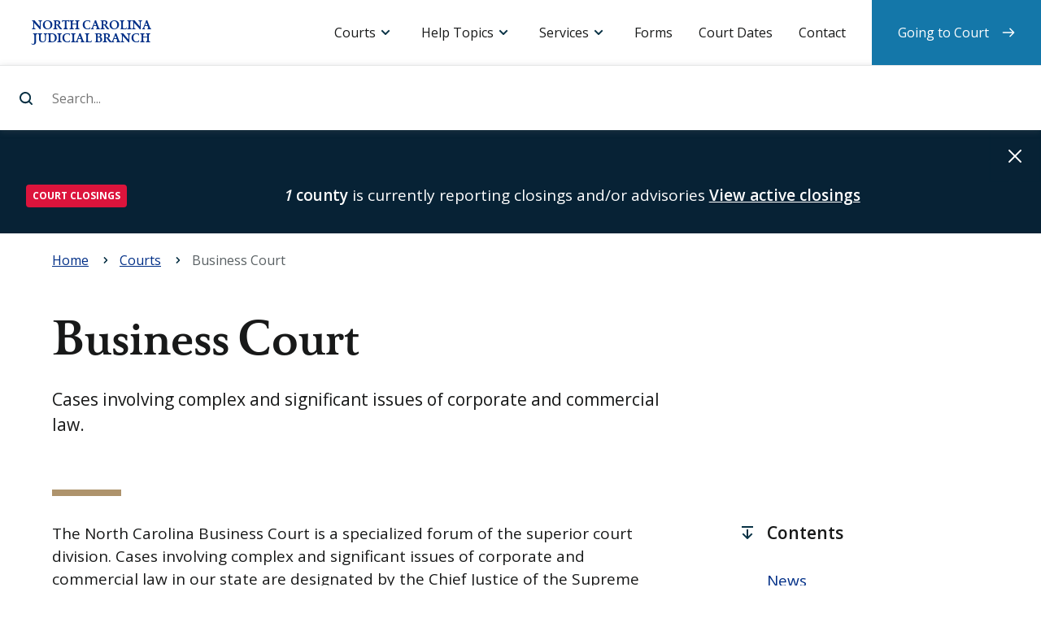

--- FILE ---
content_type: text/html; charset=UTF-8
request_url: https://www.nccourts.gov/courts/business-court?CID=3&caseNumber=08CVS5226
body_size: 11554
content:
<!DOCTYPE html>
<html lang="en" dir="ltr" prefix="content: http://purl.org/rss/1.0/modules/content/  dc: http://purl.org/dc/terms/  foaf: http://xmlns.com/foaf/0.1/  og: http://ogp.me/ns#  rdfs: http://www.w3.org/2000/01/rdf-schema#  schema: http://schema.org/  sioc: http://rdfs.org/sioc/ns#  sioct: http://rdfs.org/sioc/types#  skos: http://www.w3.org/2004/02/skos/core#  xsd: http://www.w3.org/2001/XMLSchema# ">
    <head>
        <meta charset="utf-8" />
<meta name="description" content="Cases involving complex and significant issues of corporate and commercial law." />
<link rel="canonical" href="https://www.nccourts.gov/courts/business-court" />
<meta name="Generator" content="Drupal 9 (https://www.drupal.org)" />
<meta name="MobileOptimized" content="width" />
<meta name="HandheldFriendly" content="true" />
<meta name="viewport" content="width=device-width, initial-scale=1.0" />
<link rel="icon" href="/themes/contrib/nccourts-theme/favicon.ico" type="image/vnd.microsoft.icon" />
<script src="/assets/s3fs-public/google_tag/primary/google_tag.script.js?VersionId=0G8xHhIpB2Zwjbp7LkZXfmPJ.0bc1cU_?t9413r" defer></script>

        <title>Business Court | North Carolina Judicial Branch</title>
        <link rel="stylesheet" media="all" href="/core/themes/stable/css/system/components/ajax-progress.module.css?t9413r" />
<link rel="stylesheet" media="all" href="/core/themes/stable/css/system/components/align.module.css?t9413r" />
<link rel="stylesheet" media="all" href="/core/themes/stable/css/system/components/autocomplete-loading.module.css?t9413r" />
<link rel="stylesheet" media="all" href="/core/themes/stable/css/system/components/fieldgroup.module.css?t9413r" />
<link rel="stylesheet" media="all" href="/core/themes/stable/css/system/components/container-inline.module.css?t9413r" />
<link rel="stylesheet" media="all" href="/core/themes/stable/css/system/components/clearfix.module.css?t9413r" />
<link rel="stylesheet" media="all" href="/core/themes/stable/css/system/components/details.module.css?t9413r" />
<link rel="stylesheet" media="all" href="/core/themes/stable/css/system/components/hidden.module.css?t9413r" />
<link rel="stylesheet" media="all" href="/core/themes/stable/css/system/components/item-list.module.css?t9413r" />
<link rel="stylesheet" media="all" href="/core/themes/stable/css/system/components/js.module.css?t9413r" />
<link rel="stylesheet" media="all" href="/core/themes/stable/css/system/components/nowrap.module.css?t9413r" />
<link rel="stylesheet" media="all" href="/core/themes/stable/css/system/components/position-container.module.css?t9413r" />
<link rel="stylesheet" media="all" href="/core/themes/stable/css/system/components/progress.module.css?t9413r" />
<link rel="stylesheet" media="all" href="/core/themes/stable/css/system/components/reset-appearance.module.css?t9413r" />
<link rel="stylesheet" media="all" href="/core/themes/stable/css/system/components/resize.module.css?t9413r" />
<link rel="stylesheet" media="all" href="/core/themes/stable/css/system/components/sticky-header.module.css?t9413r" />
<link rel="stylesheet" media="all" href="/core/themes/stable/css/system/components/system-status-counter.css?t9413r" />
<link rel="stylesheet" media="all" href="/core/themes/stable/css/system/components/system-status-report-counters.css?t9413r" />
<link rel="stylesheet" media="all" href="/core/themes/stable/css/system/components/system-status-report-general-info.css?t9413r" />
<link rel="stylesheet" media="all" href="/core/themes/stable/css/system/components/tabledrag.module.css?t9413r" />
<link rel="stylesheet" media="all" href="/core/themes/stable/css/system/components/tablesort.module.css?t9413r" />
<link rel="stylesheet" media="all" href="/core/themes/stable/css/system/components/tree-child.module.css?t9413r" />
<link rel="stylesheet" media="all" href="/core/themes/stable/css/views/views.module.css?t9413r" />
<link rel="stylesheet" media="all" href="/modules/contrib/paragraphs/css/paragraphs.unpublished.css?t9413r" />
<link rel="stylesheet" media="screen" href="/themes/contrib/nccourts-theme/assets/dist/css/theme_style.css?t9413r" />
<link rel="stylesheet" media="print" href="/themes/contrib/nccourts-theme/assets/dist/css/print.css?t9413r" />

        <script src="/core/assets/vendor/modernizr/modernizr.min.js?v=3.11.7"></script>
<script src="/core/misc/modernizr-additional-tests.js?v=3.11.7"></script>

    </head>
    <body>
                <a class="shortcut--main" href="#content-container">Skip to main content</a>
        <noscript><iframe src="https://www.googletagmanager.com/ns.html?id=GTM-K24HTP2" height="0" width="0" style="display:none;visibility:hidden"></iframe></noscript>
          <div class="dialog-off-canvas-main-canvas" data-off-canvas-main-canvas>
    








  <header id="header-container" class="header-container" role="banner">
              <div id="block-sitebranding" class="actions block block-system block-system-branding-block">
    
  <h1 class="logo logo--header">
    <a href="/"
       title="Home"
       rel="home">
      <span>North Carolina Judicial Branch</span>
    </a>
  </h1>
    
  <button id="toggle--search"
          class="toggle toggle--search"
          aria-controls="panel--search"
          aria-expanded="false">Search
  </button>
  <button id="toggle--menu"
          class="toggle toggle--menu"
          aria-controls="panel--menu"
          aria-expanded="false">Menu
  </button>
</div><div  id="panel--search" class="panel panel--search" data-panel-search="">
  <form class="form--search" action="/search-results">
    <label for="site-search">Search...</label>
    <input data-search-input
           id="site-search"
           type="search"
           name="search_api_fulltext"
           placeholder="Search..."
           autocomplete="off">
    <input type="submit" id="header-search-bar-submit-btn" value="Search...">
  </form>
  <div data-search-suggestions-panel
       id="panel--suggestions"
       class="panel panel--suggestions">
          <div data-quick-links
           id="links--search-quick"
           class="links links--search-quick links--active">
        <div class="links__title">Quick links</div>
        <ul class="links__list">
          
                          <li class="links__item">
                <a href="https://www.nccourts.gov/locations">
                  Find a courthouse
                </a>
              </li>
            
          
                          <li class="links__item">
                <a href="https://www.nccourts.gov/court-dates">
                  Find my court date
                </a>
              </li>
            
          
                          <li class="links__item">
                <a href="https://www.nccourts.gov/portal">
                  Search court records
                </a>
              </li>
            
          
                          <li class="links__item">
                <a href="https://www.nccourts.gov/help-topics/jury-service/jury-service">
                  Prepare for jury service
                </a>
              </li>
            
          
                          <li class="links__item">
                <a href="https://www.nccourts.gov/documents/forms">
                  Find a form
                </a>
              </li>
            
                  </ul>
      </div>
    
    <div data-suggested-searches
         id="links--search-suggest"
         class="links links--search-suggest">
      <div class="links__title">Suggested searches</div>
      <ul class="links__list">
      </ul>
    </div>

    <div data-top-searches
         id="links--search-top"
         class="links links--search-top">
      <div class="links__title">Top results</div>
      <ul class="links__list">
      </ul>
    </div>

    <div data-all-results
         id="links--search-all"
         class="links links--search-all">
      <ul class="links__list">
        <li class="links__item"><a href="/search-results?search_api_fulltext=">View all search results</a>
        </li>
      </ul>
    </div>

  </div>
</div>
<div id="panel--menu" class="panel panel--menu">
    <nav id="menu--primary"  class="menu menu--primary">
        <h2 class="menu__title">Menu</h2>
                      <ul class='menu__list'>
                      <li class="menu__item menu__item--dropdown menu__item--expanded menu__item--active-trail">
                  <a href="">Courts</a>
        
                  <div class="menu__dropdown">
            
                                                                            <div class="menu__subtitle">North Carolina Courts</div>
                                                                                          <ul>
                                                  <a href="/courts">
                                                      Overview of the Courts
                                  </a>
                                                                        <a href="/locations">
                                                      Court Hours and Locations
                                  </a>
                                                                        <a href="/courts/supreme-court">
                                                        <strong>
                                    Supreme Court
                                      </strong>
                                  </a>
                                                                        <a href="/courts/court-of-appeals">
                                                        <strong>
                                    Court of Appeals
                                      </strong>
                                  </a>
                                                                        <a href="/courts/superior-court">
                                                        <strong>
                                    Superior Court
                                      </strong>
                                  </a>
                                                                        <a href="/courts/district-court">
                                                        <strong>
                                    District Court
                                      </strong>
                                  </a>
                                                                        <a href="/courts/business-court">
                                                        <strong>
                                    Business Court
                                      </strong>
                                  </a>
                                                                        <a href="/courts/recovery-courts">
                                                        <strong>
                                    Recovery Courts
                                      </strong>
                                  </a>
                                                                          </ul>
                  <div class="menu__divider"></div>
                                                                    <div class="menu__subtitle">Related links</div>
                                                                                          <ul>
                                                  <a href="/documents/appellate-court-opinions">
                                                      Appellate Court Opinions
                                  </a>
                                                                        <a href="/documents/business-court-opinions">
                                                      Business Court Opinions
                                  </a>
                                                                        <a href="/closings">
                                                      Closings
                                  </a>
                                                                        <a href="/holiday-schedule">
                                                      Holiday Schedule
                                  </a>
                                                                        <a href="/commissions">
                                                      Commissions
                                  </a>
                                                                        <a href="/programs">
                                                      Programs
                                  </a>
                                                                        <a href="/about/about-judicial-branch/careers">
                                                      Careers
                                  </a>
                          
                          </ul>
                      </div>
        
      </li>
                      <li class="menu__item menu__item--dropdown menu__item--expanded">
                  <a href="">Help Topics</a>
        
                  <div class="menu__dropdown">
            
                                                                            <div class="menu__subtitle">Categories</div>
                                                                                          <ul>
                                                  <a href="/help-topics/court-records">
                                                      Court Records
                                  </a>
                                                                        <a href="/help-topics/criminal-law">
                                                      Criminal Law
                                  </a>
                                                                        <a href="/help-topics/disability-and-language-access">
                                                      Disability and Language Access
                                  </a>
                                                                        <a href="/help-topics/divorce-and-marriage">
                                                      Divorce and Marriage
                                  </a>
                                                                        <a href="/help-topics/domestic-violence">
                                                      Domestic Violence
                                  </a>
                                                                        <a href="/help-topics/family-and-children">
                                                      Family and Children
                                  </a>
                                                                        <a href="/help-topics/fees-and-payments">
                                                      Fees and Payments
                                  </a>
                                                                        <a href="/help-topics/find-an-attorney">
                                                      Find an Attorney
                                  </a>
                                                                        <a href="/help-topics/guardianship">
                                                      Guardianship
                                  </a>
                                                                        <a href="/help-topics/housing">
                                                      Housing
                                  </a>
                                                                        <a href="/help-topics/jury-service">
                                                      Jury Service
                                  </a>
                                                                        <a href="/help-topics/lawsuits-and-small-claims">
                                                      Lawsuits and Small Claims
                                  </a>
                                                                        <a href="/help-topics/traffic-and-vehicles">
                                                      Traffic and Vehicles
                                  </a>
                                                                        <a href="/help-topics/wills-and-estates">
                                                      Wills and Estates
                                  </a>
                                                                          </ul>
                  <div class="menu__divider"></div>
                                                                                                                            <ul>
                                                  <a href="/help-topics">
                                                      See All Help Topics
                                  </a>
                          
                          </ul>
                      </div>
        
      </li>
                      <li class="menu__item menu__item--dropdown menu__item--expanded menu__item--#">
                  <a href="">Services</a>
        
                  <div class="menu__dropdown">
            
                                                                            <div class="menu__subtitle">Resources</div>
                                                                                          <ul>
                                                  <a href="https://portal-nc.tylertech.cloud/Portal/">
                                                      Portal (Records/Payments)
                                  </a>
                                                                        <a href="https://efilenc.tylertech.cloud/OfsEfsp/ui/landing">
                                                      File &amp; Serve
                                  </a>
                                                                        <a href="https://northcarolina.tylertech.cloud/SRL/SRL">
                                                      Guide &amp; File
                                  </a>
                                                                        <a href="https://www.ncappellatecourts.org/">
                                                      Appellate Court Filing
                                  </a>
                                                                        <a href="https://ncbc.nccourts.org/filer/">
                                                      Business Court Submissions
                                  </a>
                                                                          </ul>
                  <div class="menu__divider"></div>
                                                                    <div class="menu__subtitle">Requests</div>
                                                                                          <ul>
                                                  <a href="/help-topics/court-records/criminal-background-check">
                                                      Criminal Background Check
                                  </a>
                                                                        <a href="/programs/disability-access">
                                                      Disability Accommodation
                                  </a>
                                                                        <a href="/services/request-a-public-record">
                                                      Public Record
                                  </a>
                                                                        <a href="/services/remote-public-access-program">
                                                      Remote Public Access
                                  </a>
                                                                        <a href="/programs/office-of-language-access-services/do-you-need-a-court-interpreter">
                                                      Spoken Language Interpreter
                                  </a>
                                                                          </ul>
                  <div class="menu__divider"></div>
                                                                                                                            <ul>
                                                  <a href="/services">
                                                      See All Services
                                  </a>
                          
                          </ul>
                      </div>
        
      </li>
                      <li class="menu__item">
                  <a href="/documents/forms">Forms</a>
        
        
      </li>
                      <li class="menu__item">
                  <a href="/court-dates">Court Dates</a>
        
        
      </li>
                      <li class="menu__item">
                  <a href="/contact">Contact</a>
        
        
      </li>
                      <li class="menu__item menu__item--last-child">
                  <a href="/going-to-court">Going to Court</a>
        
        
      </li>
      </ul>

            </nav>
</div>


      </header>

<main id="content-container"
      class="content-container"
      role="main"
      tabindex="-1">

        <div>
    
<div id="block-alerts" class="alert alert--global hidden" hidden="hidden" role="alert" aria-live="assertive">

  <div class="wrapper">
    
   
  </div>

  <button class="alert__dismiss">Dismiss alert</button>

</div>
 <div id="block-alerts-alert-template" class="hidden visually-hidden" hidden>
          
            
      <div class="alert__item"> 
                        <div class="alert__category">
          <span class="badge badge-pill">Alert Cagertory Placeholder</span>
        </div>
        <div class="alert__message">
          <span class="message"></span>
          <a class="alert__link" href="#url-placeholder">Link Text Placeholder</a>
        </div>
      </div>
        </div>
  </div>

      <div>
    <div id="block-breadcrumbs">
  
    
          <nav class="breadcrumb" role="navigation" aria-labelledby="system-breadcrumb">
        <h2 id="system-breadcrumb" class="visually-hidden">Navigation</h2>
        <div class="breadcrumbs">
            <div class="wrapper">
                <ol itemscope="" itemtype="http://schema.org/BreadcrumbList">
                                            <li 
                                                        itemprop="itemListElement"
                            itemscope=""
                            itemtype="http://schema.org/ListItem">
                            <span itemscope="" itemtype="http://schema.org/Thing" itemprop="item">
                                                                    <a href="/"><span itemprop="name" title="Go back to: Home">Home</span></a>
                                       
                            </span>
                            <meta itemprop="position" content="1" loop-length="3">
                        </li>
                                            <li 
                            class="parent"                            itemprop="itemListElement"
                            itemscope=""
                            itemtype="http://schema.org/ListItem">
                            <span itemscope="" itemtype="http://schema.org/Thing" itemprop="item">
                                                                    <a href="/courts"><span itemprop="name" title="Go back to: Courts">Courts</span></a>
                                       
                            </span>
                            <meta itemprop="position" content="2" loop-length="3">
                        </li>
                                            <li 
                                                        itemprop="itemListElement"
                            itemscope=""
                            itemtype="http://schema.org/ListItem">
                            <span itemscope="" itemtype="http://schema.org/Thing" itemprop="item">
                                                                    <span itemprop="name" title="Currently viewing: Business Court "> Business Court </span>
                                   
                            </span>
                            <meta itemprop="position" content="3" loop-length="3">
                        </li>
                                    </ol>
            </div>
        </div>
    </nav>

  </div>

  </div>

  
  <article itemscope="" itemtype="http://schema.org/WebPage">

                <header class="title title--primary">
    <div class="wrapper">

      
      
      
      
      
      
            <h1 class="title__label" itemprop="headline">
        Business Court        </h1>
      
      
              <div class="title__description" itemprop="description">
          Cases involving complex and significant issues of corporate and commercial law.        </div>
      
    </div>
  </header>


    
    <div class="zones" data-columns="1">

      
        
        
        
        <div class="zone" itemprop="mainContentOfPage">
                                      

  

            
<section class="band" data-columns="2" data-tension="8-3" data-theme="default">

            <div class="wrapper">
    
                <div class="band__parts">
                
  


    
<div class="band__part">
        
  <p>The North Carolina Business Court is a specialized forum of the superior court division. Cases involving complex and significant issues of corporate and commercial law in our state are designated by the Chief Justice of the Supreme Court of North Carolina as complex business cases for assignment to a Business Court judge who oversees resolution of all matters in the case through trial.</p>
<p>Established in 1996, the Business Court has locations in Charlotte, Greensboro, Raleigh, and Winston-Salem.</p>
<p>View statistical reports of the North Carolina Business Court <a data-entity-substitution="canonical" data-entity-type="node" data-entity-uuid="9ef0d69d-24cc-4dcb-86c0-d0693d57540d" href="/documents/publications/nc-business-court-reports">here</a>.</p>
<p> </p>
<h3 class="band__title" id="news-6437" tabindex="-1">News</h3>
<p><span class="h5" style="margin-top:10px">North Carolina Business Court Changes Announced</span></p>
<p><a href="https://www.nccourts.gov/judicial-directory/a-todd-brown" rel="noopener" target="_blank">The Honorable A. Todd Brown</a> was sworn in as a Special Superior Court Judge for Complex Business Cases on December 20, 2024, with chambers located at the Mecklenburg County Courthouse in Charlotte.</p>
<p>Chief Business Court Judge Louis A. Bledsoe, III, of Charlotte, N.C., announced his retirement effective January 1, 2025. Judge Bledsoe had served as a Business Court judge since 2014, and as Chief Judge since 2018.</p>
<p>Chief Justice Paul Newby appointed <a href="https://www.nccourts.gov/judicial-directory/michael-l-robinson" rel="noopener" target="_blank">Judge Michael L. Robinson</a> of Winston-Salem, N.C., who has served on the North Carolina Business Court since 2016, as Chief Business Court Judge effective January 1, 2025.</p>
<p>Read the <a data-entity-substitution="canonical" data-entity-type="node" data-entity-uuid="2dc9d448-ba47-45a1-9275-00e0ca48a3a9" href="/news/tag/press-release/north-carolina-business-court-changes-announced-by-judicial-branch">full announcement</a>.</p>
<p>The <a href="https://www.nccourts.gov/judicial-directory/matthew-t-houston">Honorable Matthew T. Houston</a> was sworn in as a Special Superior Court Judge for Complex Business Cases on February 17, 2025, with chambers located at the Wake County Courthouse in Raleigh. Read the <a href="https://www.nccourts.gov/news/tag/press-release/chief-justice-paul-newby-appoints-judge-matthew-t-houston-to-business-court">full announcement</a>.</p>
<hr /><p><span class="h5" style="margin-top:10px">Notice Regarding Enterprise Justice (Odyssey)</span></p>
<p>Enterprise Justice (Odyssey) is a new, web-based integrated case management system that the North Carolina Administrative Office of the Courts is rolling out in stages statewide. The Administrative Office of the Courts maintains a list of the counties with Enterprise Justice (Odyssey) at <a href="https://www.nccourts.gov/ecourts">NCcourts.gov/eCourts</a>.</p>
<p>The Business Court is presently expected to go-live on Enterprise Justice (Odyssey) in March 2026, after all 100 counties are live. Until further notice, parties and counsel will continue to file documents with the Business Court using its <a href="https://ncbc.nccourts.org/filer/">eFlex electronic-filing system</a>. Parties and counsel will also need to continue filing documents with the Clerk of Superior Court in the county of venue, and the form of those filings will depend on whether the county is live on Enterprise Justice (Odyssey). To navigate these issues, filers should reference Rules 5.0 and 5.1 of the General Rules of Practice for the Superior and District Courts Supplemental to the Rules of Civil Procedure. For questions regarding this information please contact Senior Court Coordinator Thomas W. Estes at <a href="/cdn-cgi/l/email-protection#0c786463616d7f227b22697f78697f4c626f6e797f6562697f7f6f63797e7822626978"><span class="__cf_email__" data-cfemail="22564a4d4f43510c550c4751564751624c414057514b4c475151414d5750560c4c4756">[email&#160;protected]</span></a> or 704-686-0144.</p>
<p>The Business Court has also been advised that Enterprise Justice (Odyssey) has no “flag” at present that notifies the local Clerk of Superior Court’s office whether a case is a Business Court designated case. While the Administrative Office of the Courts is attempting to remedy this situation, it is possible that attorneys and self-represented parties in Business Court cases pending in counties live on Enterprise Justice (Odyssey) may receive scheduling or other orders and notices issued by the Clerk of Superior Court, the county Trial Court Administrator, or the Senior Resident Superior Court Judge which presumes that the case is being handled on the “regular” Superior Court civil action docket. IF YOU RECEIVE SUCH AN ORDER OR NOTICE THROUGH THE ENTERPRISE JUSTICE (ODYSSEY) SYSTEM WHICH IS NOT ISSUED BY THE BUSINESS COURT JUDGE ASSIGNED TO YOUR CASE OR BY THE JUDGE’S STAFF, PLEASE PROMPTLY ADVISE THE BUSINESS COURT BY EMAILING A COPY OF THE ORDER OR NOTICE TO SENIOR COURT COORDINATOR THOMAS W. ESTES AT <a href="/cdn-cgi/l/email-protection#0e7a6661636f7d2079206b7d7a6b7d4e606d6d617b7c7a7d20617c69"><span class="__cf_email__" data-cfemail="cbbfa3a4a6aab8e5bce5aeb8bfaeb88ba5a8a8a4beb9bfb8e5a4b9ac">[email&#160;protected]</span></a>.</p>
<hr /><p><span class="h5">Amended North Carolina Business Court Rules, Effective July 1, 2022</span></p>
<p>To All Counsel and Unrepresented Parties in Pending Business Court Actions:</p>
<p>By Order dated June 15, 2022, the Supreme Court of North Carolina has approved amendments to the North Carolina Business Court Rules (“Amended Rules”).</p>
<p>THE AMENDED RULES ARE EFFECTIVE AS OF JULY 1, 2022 AND APPLY TO ALL CASES BEFORE THE BUSINESS COURT PENDING ON OR AFTER THAT DATE.</p>
<p>Counsel and pro se parties in pending cases should carefully review the Supreme Court's order, which may be accessed at <a data-entity-substitution="canonical" data-entity-type="node" data-entity-uuid="6850c9d3-87e9-4a79-883b-87ccfcd10775" href="/courts/supreme-court/court-rules/north-carolina-business-court-rules">North Carolina Business Court Rules</a>.</p>
<p>The Amended Rules do not alter or modify case management orders in pending cases in the event those orders conflict with the Amended Rules.</p>
<p>Louis A. Bledsoe, III<br />
Chief Business Court Judge</p>
<hr /><p><span class="h5" style="margin-top:10px">North Carolina Business Court Email Alerts for Opinions and Orders of Significance</span></p>
<p>You may sign up to receive email alerts announcing the publication of the North Carolina Business Court’s Orders and Opinions and Orders of Significance on <a href="#ncbcsignup">this page below</a>.</p>



</div>

  



    
<div class="band__part">
            
  





	    <div id="links--contextual" class="links links--contextual"></div>


  



	    
  <h3 class="menu__title"><strong>More Information</strong></h3>
<ul class="menu__list"><li class="menu__item"><a href="/courts/supreme-court/court-rules/north-carolina-business-court-rules" title="North Carolina Business Court Rules">Business Court Rules</a></li>
<li class="menu__item"><a href="/courts/business-court/special-information-and-procedures-for-business-court" title="Designation Procedure">Designation Procedure</a></li>
<li class="menu__item"><a href="/courts/business-court/business-court-faqs" title="Business Court FAQs">FAQs</a></li>
<li class="menu__item"><a href="/courts/business-court/business-court-staff-locations-and-court-calendars" title="Business Court Staff, Locations, and Court Calendars">Staff, Locations, and Court Calendars</a></li>
<li class="menu__item"><a href="/courts/business-court/business-court-judges" title="Business Court Judges">Business Court Judges</a></li>
<li class="menu__item"><a href="/courts/business-court/business-court-technology" title="Business Court Technology">Court Technology</a></li>
<li class="menu__item"><a href="/courts/business-court/special-information-and-procedures-for-business-court" title="Special Information and Procedures for Business Court">Special Information and Procedures</a></li>
<li class="menu__item"><a data-entity-substitution="canonical" data-entity-type="node" data-entity-uuid="bae4e199-6c0a-4c19-a5e6-a82e53fcb37d" href="/courts/business-court/special-information-and-procedures-for-business-court">Pro Hac Vice Motions Practice</a></li>
</ul>





</div>



        </div>

        
            </div>
        
</section>

  

        
<section class="band" data-columns="2" data-theme="default">

            <div class="wrapper">
    
                <div class="band__parts">
                
  



    
<div class="band__part">
                        <div class="title title--secondary">
            <h2 id="recent-opinions-8236" class="title__label" tabindex="-1">Recent Opinions</h2>
        </div>
        
  



	    <section class="list list--divided">
        <h3 class="list__title"></h3>
        <div class="views-element-container">
<section class="js-view-dom-id-b477716fae58ad0aa5666cc415a32f83e56d0bec9097bf240d35474425614294">
    
    
    

    
    
    

    <div class="list__items">
            
<article class="list__item" itemscope="" itemtype="http://schema.org/WebPage">
    <div class="meta" itemprop="keywords">
                
    </div>
    <h4 class="list__title" itemprop="headline"><a href="/documents/business-court-opinions/state-ex-rel-jackson-v-mv-realty-pbc-llc-2026-ncbc-2">STATE EX REL. JACKSON v. MV REALTY PBC, LLC, 2026 NCBC 2</a></h4>
            <p itemprop="description">
            ORDER AND OPINION ON PLAINTIFF&#039;S PARTIAL MOTION FOR SUMMARY JUDGMENT AND PLAINTIFF&#039;S MOTION TO STRIKE

        </p>
        <div class="meta"></div>
</article>

    
<article class="list__item" itemscope="" itemtype="http://schema.org/WebPage">
    <div class="meta" itemprop="keywords">
                
    </div>
    <h4 class="list__title" itemprop="headline"><a href="/documents/business-court-opinions/lucas-v-hopper-2026-ncbc-1">LUCAS v. HOPPER, 2026 NCBC 1</a></h4>
            <p itemprop="description">
            ORDER AND OPINION ON DEFENDANTS&#039; MOTION FOR SUMMARY JUDGMENT, DEFENDANTS&#039; MOTION FOR JUDGMENT ON THE PLEADINGS, AND DEFENDANTS&#039; MOTION TO STRIKE THE AFFIDAVIT OF ANDREW LUCAS

        </p>
        <div class="meta"></div>
</article>

    
<article class="list__item" itemscope="" itemtype="http://schema.org/WebPage">
    <div class="meta" itemprop="keywords">
                
    </div>
    <h4 class="list__title" itemprop="headline"><a href="/documents/business-court-opinions/evergreen-builder-sols-llc-v-taylor-2025-ncbc-77">EVERGREEN BUILDER SOLS., LLC v. TAYLOR, 2025 NCBC 77</a></h4>
            <p itemprop="description">
            ORDER AND OPINION ON DEFENDANTS&#039; MOTIONS TO DISMISS

        </p>
        <div class="meta"></div>
</article>

    
<article class="list__item" itemscope="" itemtype="http://schema.org/WebPage">
    <div class="meta" itemprop="keywords">
                
    </div>
    <h4 class="list__title" itemprop="headline"><a href="/documents/business-court-opinions/kayser-roth-corp-v-gallotti-2025-ncbc-76">KAYSER-ROTH CORP. v. GALLOTTI, 2025 NCBC 76</a></h4>
            <p itemprop="description">
            ORDER AND OPINION ON PLAINTIFF&#039;S MOTION FOR PARTIAL DISMISSAL OF DEFENDANT&#039;S AMENDED COUNTERCLAIMS

        </p>
        <div class="meta"></div>
</article>

    
<article class="list__item" itemscope="" itemtype="http://schema.org/WebPage">
    <div class="meta" itemprop="keywords">
                
    </div>
    <h4 class="list__title" itemprop="headline"><a href="/documents/business-court-opinions/box-co-of-am-v-bostick-2025-ncbc-75">BOX CO. OF AM. v. BOSTICK, 2025 NCBC 75</a></h4>
            <p itemprop="description">
            ORDER AND OPINION ON DEFENDANT&#039;S MOTION TO DISMISS

        </p>
        <div class="meta"></div>
</article>


        
    </div>
    

    
    

    
    
</section>
</div>

        <p><a href="/documents/business-court-opinions" class="teaser">See all our Business Court opinions</a></p>
    </section>




</div>

  



    
<div class="band__part">
                        <div class="title title--secondary">
            <h2 id="recent-orders-of-significance-8238" class="title__label" tabindex="-1">Recent Orders of Significance</h2>
        </div>
        
  



	    <section class="list list--divided">
        <h3 class="list__title"></h3>
        <div class="views-element-container">
<section class="js-view-dom-id-38b90e3f4e399e38c7373ddecbfef753c0b24b2275577711c22b56de70a39d9e">
    
    
    

    
    
    

    <div class="list__items">
            
<article class="list__item" itemscope="" itemtype="http://schema.org/WebPage">
    <div class="meta" itemprop="keywords">
                
    </div>
    <h4 class="list__title" itemprop="headline"><a href="/documents/orders-of-significance/lafayette-vill-pub-llc-v-burnham-2026-ncbc-order-5">LAFAYETTE VILL. PUB, LLC v. BURNHAM, 2026 NCBC ORDER 5</a></h4>
            <p itemprop="description">
            ORDER ON PLAINTIFFS&#039; MOTION FOR ORDER TO SHOW CAUSE

        </p>
        <div class="meta"></div>
</article>

    
<article class="list__item" itemscope="" itemtype="http://schema.org/WebPage">
    <div class="meta" itemprop="keywords">
                
    </div>
    <h4 class="list__title" itemprop="headline"><a href="/documents/orders-of-significance/wp-church-llc-v-whalen-2026-ncbc-order-4">WP CHURCH, LLC v. WHALEN, 2026 NCBC ORDER 4</a></h4>
            <p itemprop="description">
            ORDER ON MOTION FOR STAY

        </p>
        <div class="meta"></div>
</article>

    
<article class="list__item" itemscope="" itemtype="http://schema.org/WebPage">
    <div class="meta" itemprop="keywords">
                
    </div>
    <h4 class="list__title" itemprop="headline"><a href="/documents/orders-of-significance/lexington-ins-co-v-state-of-nc-2026-ncbc-order-3">LEXINGTON INS. CO. v. STATE OF N.C., 2026 NCBC ORDER 3</a></h4>
            <p itemprop="description">
            ORDER REGARDING PRO HAC VICE ADMISSIONS

        </p>
        <div class="meta"></div>
</article>

    
<article class="list__item" itemscope="" itemtype="http://schema.org/WebPage">
    <div class="meta" itemprop="keywords">
                
    </div>
    <h4 class="list__title" itemprop="headline"><a href="/documents/orders-of-significance/implus-footcare-llc-v-vore-2026-ncbc-order-2">IMPLUS FOOTCARE, LLC v. VORE, 2026 NCBC ORDER 2</a></h4>
            <p itemprop="description">
            ORDER ON PLAINTIFF&#039;S MOTION FOR APPOINTMENT OF DISCOVERY REFEREE

        </p>
        <div class="meta"></div>
</article>

    
<article class="list__item" itemscope="" itemtype="http://schema.org/WebPage">
    <div class="meta" itemprop="keywords">
                
    </div>
    <h4 class="list__title" itemprop="headline"><a href="/documents/orders-of-significance/kjet-ventures-llc-v-jamison-2026-ncbc-order-1">KJET VENTURES, LLC v. JAMISON, 2026 NCBC ORDER 1</a></h4>
            <p itemprop="description">
            ORDER CENSURING AND ADMONISHING ATTORNEY MORRIS MCADOO, AWARDING ATTORNEYS&#039; FEES, AND ALLOWING WITHDRAWAL OF COUNSEL

        </p>
        <div class="meta"></div>
</article>


        
    </div>
    

    
    

    
    
</section>
</div>

        <p><a href="/documents/orders-of-significance" class="teaser">See all our Orders of Significance</a></p>
    </section>




</div>



        </div>

        
            </div>
        
</section>

  

        
<section class="band" data-columns="1" data-theme="default">

            <div class="wrapper">
    
                <div class="band__parts">
                
  


    
<div class="band__part">
        
  <form accept-charset="UTF-8" action="https://public.govdelivery.com/accounts/NCAOC/subscribers/qualify" id="GD-snippet-form" method="post">
<input name="utf8" type="hidden" value="✓" /><input id="topic_id" name="topic_id" type="hidden" value="NCAOC_147" /><a id="ncbcsignup" name="ncbcsignup"></a>
<fieldset><legend></legend>
<h5>Business Court Opinion and Order of Significance Notification Signup</h5>
<p>The N.C. Business Court provides a service through which anyone can receive an email notification when new opinions or orders of significance are filed by the judges of the North Carolina Business Court. Sign up to receive alerts by entering your email address below and click the Sign Up button. Signing up once activates notifications for both opinions and orders of significance.</p>
<div class="formblock"><label for="email" style="margin-bottom:0px"><strong>Email Address</strong></label><br /><input class="formblock__field" id="email" name="email" type="text" />
 </div>
<input class="button button--primary" name="commit" type="submit" value="Sign Up" /></fieldset></form>



</div>



        </div>

        
            </div>
        
</section>

  

                                                        
<section class="band" data-columns="1" data-theme="default" data-section-name="section-docket-information">

            <div class="wrapper">
    
                    <h3 class="band__title" id="docket-information-1542" tabindex="-1">Docket Information</h3>
                <div class="band__parts">
                
  
    



    
<div class="band__part">
        <div class="list" data-columns="3">
                <div class="list__items">
            
  



<article class="list__item" itemscope="" itemtype="http://schema.org/WebPage">
            <h3 class="list__title" itemprop="headline">
            <a href="https://ncbc.nccourts.org/filer/">Attorney and Self-Represented Access - Business Court Submissions</a>
        </h3>
                    <p itemprop="description">This service allows you to electronically file submit documents to an existing case, request an account, or recover your username or password for an existing account.</p>
            </article>

  



<article class="list__item" itemscope="" itemtype="http://schema.org/WebPage">
            <h3 class="list__title" itemprop="headline">
            <a href="https://ncbc.nccourts.org/public/">Public Access - Business Court Dockets</a>
        </h3>
                    <p itemprop="description">Search and view Business Court dockets.</p>
            </article>

  



<article class="list__item" itemscope="" itemtype="http://schema.org/WebPage">
            <h3 class="list__title" itemprop="headline">
            <a href="/documents/publications/filers-quick-reference">Filer&#039;s Quick Reference</a>
        </h3>
                    <p itemprop="description">Concise reference guide for the eFiling process, including answers to frequently-asked questions.</p>
            </article>

  



<article class="list__item" itemscope="" itemtype="http://schema.org/WebPage">
            <h3 class="list__title" itemprop="headline">
            <a href="https://ncbc.cms.nccourts.org/cms">Court Access – Alpine CMS</a>
        </h3>
                    <p itemprop="description">Alpine Case Management System (requires employee login).</p>
            </article>

  



<article class="list__item" itemscope="" itemtype="http://schema.org/WebPage">
            <h3 class="list__title" itemprop="headline">
            <a href="https://ncbc.cms.nccourts.org/courtreview/">Court Access – Court Review</a>
        </h3>
                    <p itemprop="description">Court Review application (requires employee login).</p>
            </article>


        </div>
    </div>
    
</div>



        </div>

        
            </div>
        
</section>

  

                                                        
<section class="band" data-columns="1" data-theme="default" data-section-name="section-contact">

            <div class="wrapper">
    
                    <h3 class="band__title" id="contact-1544" tabindex="-1">Contact</h3>
                <div class="band__parts">
                
  


    
<div class="band__part">
        
  <p>For general inquiries please direct your attention to:</p>
<p><strong>Thomas W. Estes, Senior Court Coordinator</strong><br />
(704) 686-0144<br /><a href="/cdn-cgi/l/email-protection#fe8a9691939f8dd089d09b8d8a9b8dbe909d9c8b8d97909b8d8d9d918b8c8ad0909b8a"><span class="__cf_email__" data-cfemail="8bdfe3e4e6eaf8a5dca5cef8ffeef8cbe5e8e9fef8e2e5eef8f8e8e4fef9ffa5e5eeff">[email&#160;protected]</span></a></p>
<p>The Business Court has four locations. <a href="/courts/business-court/business-court-locations" title="Business Court Locations">Find contact info</a> for each. </p>
<p>For case-specific inquiries, please contact the chambers of the assigned judge. Case assignments may be found on the <a href="https://ncbc.nccourts.org/public/" title="Court's public docket">Court’s public docket</a>.</p>
<p>For eFiling technical and after-hours support, please contact the North Carolina Administrative Office of the Courts (NCAOC) Help Desk at (919) 890-2407. Please request that your ticket be directed to the eFiling development team.</p>



</div>



        </div>

        
            </div>
        
</section>




                  </div>

                                                          
                                                  
        
        
    </div>

  </article>

      
  
</main>

  <footer id="footer-container"
          class="footer-container"
          role="contentinfo">
    <div class="wrapper">

  <div class="logo logo--footer">
    <a href="https://www.nccourts.gov/"
       title="Back to home page">
      <div class="sr-only">
        <strong>North Carolina Judicial Branch</strong>
      </div>
    </a>
  </div>

  <div class="tagline">
    Justice for all
  </div>

  <div class="primary">

                      <div role="tablist" aria-multiselectable="true" class="panel-group panel-group--additional">
    <div class="panel">
                        <div id="block-additionalinformation-menu" class="panel__heading" role="tab">
            
            <h4 class="panel__title">
                <a role="button"
                   data-toggle="collapse"
                   href="#block-additionalinformation-menu"
                   aria-expanded="true"
                   aria-controls="panel__content-additional">
                    Additional Information
                </a>
            </h4>
            
        </div>

        <div id="panel__content-additional" class="panel__content" role="tabpanel" aria-hidden="false">
                        <div class="links">
                                    
                        <ul region="footer_primary" class="links__list">
                                            <li class="links__item">
                    <a href="/news" data-drupal-link-system-path="news">News</a>
                                    </li>
                                            <li class="links__item">
                    <a href="/programs" data-drupal-link-system-path="node/1416">Programs</a>
                                    </li>
                                            <li class="links__item">
                    <a href="/commissions" data-drupal-link-system-path="node/1414">Commissions</a>
                                    </li>
                                            <li class="links__item">
                    <a href="/documents" data-drupal-link-system-path="node/41718">Documents</a>
                                    </li>
                                            <li class="links__item">
                    <a href="/about" data-drupal-link-system-path="node/1415">About</a>
                                    </li>
                                            <li class="links__item">
                    <a href="/about/about-judicial-branch/careers" data-drupal-link-system-path="node/1110">Careers</a>
                                    </li>
                                            <li class="links__item">
                    <a href="/judicial-directory" data-drupal-link-system-path="judicial-directory">Judicial Directory</a>
                                    </li>
                                            <li class="links__item">
                    <a href="/about/data-and-statistics" data-drupal-link-system-path="node/1461">Data and Statistics</a>
                                    </li>
                    </ul>
    

                            </div>
        </div>
    </div>
</div><div role="tablist" aria-multiselectable="true" class="panel-group panel-group--community">
    <div class="panel">
                        <div id="block-communitysupport-menu" class="panel__heading" role="tab">
            
            <h4 class="panel__title">
                <a role="button"
                   data-toggle="collapse"
                   href="#block-communitysupport-menu"
                   aria-expanded="true"
                   aria-controls="panel__content-community">
                    Community Support
                </a>
            </h4>
            
        </div>

        <div id="panel__content-community" class="panel__content" role="tabpanel" aria-hidden="false">
                        <div class="links">
                                    
                        <ul region="footer_primary" class="links__list">
                                            <li class="links__item">
                    <a href="/general-public" data-drupal-link-system-path="node/1419">General Public</a>
                                    </li>
                                            <li class="links__item">
                    <a href="/legal-community" data-drupal-link-system-path="node/1420">Legal Community</a>
                                    </li>
                                            <li class="links__item">
                    <a href="/judicial-community" data-drupal-link-system-path="node/24120">Judicial Community</a>
                                    </li>
                                            <li class="links__item">
                    <a href="/media" data-drupal-link-system-path="node/1422">Media</a>
                                    </li>
                    </ul>
    

                            </div>
        </div>
    </div>
</div><div role="tablist" aria-multiselectable="true" class="panel-group panel-group--help-support">
    <div class="panel">
                        <div id="block-helpandsupport-menu" class="panel__heading" role="tab">
            
            <h4 class="panel__title">
                <a role="button"
                   data-toggle="collapse"
                   href="#block-helpandsupport-menu"
                   aria-expanded="true"
                   aria-controls="panel__content-help-support">
                    Help and Support
                </a>
            </h4>
            
        </div>

        <div id="panel__content-help-support" class="panel__content" role="tabpanel" aria-hidden="false">
                        <div class="links">
                                    
                        <ul region="footer_primary" class="links__list">
                                            <li class="links__item">
                    <a href="/locations" data-drupal-link-system-path="locations">Hours and Locations</a>
                                    </li>
                                            <li class="links__item">
                    <a href="/services" data-drupal-link-system-path="node/1305">Online Services</a>
                                    </li>
                                            <li class="links__item">
                    <a href="/help-topics" data-drupal-link-system-path="help-topics">Help Topics</a>
                                    </li>
                                            <li class="links__item">
                    <a href="/contact" data-drupal-link-system-path="node/24115">Contact</a>
                                    </li>
                    </ul>
    

                            </div>
        </div>
    </div>
</div>

          
  </div>

  <div class="secondary">

                      <div role="tablist" aria-multiselectable="true" class="panel-group panel-group--legal">
    <div class="panel">
        <div id="block-siteinformation-menu" class="panel__heading" role="tab">
            
            <h4 class="panel__title">
                <a role="button"
                   data-toggle="collapse"
                   href="#block-siteinformation-menu"
                   aria-expanded="true"
                   aria-controls="panel__content-legal">
                    Site Information
                </a>
            </h4>
            
        </div>

        <div id="panel__content-legal" class="panel__content" role="tabpanel" aria-hidden="false">
                        <div class="links">
                                    
            <ul region="footer_secondary" class="links__list">
                      <li class="links__item">
                      <a href="/closings" data-drupal-link-system-path="node/24394">Closings</a>
                              </li>
                      <li class="links__item links__item--bullet">
                  </li>
                      <li class="links__item">
                      <a href="/help-topics" data-drupal-link-system-path="help-topics">Help</a>
                              </li>
                      <li class="links__item">
                      <a href="/legal-notices-disclaimers-and-terms-of-use#section-accessibility-information" data-drupal-link-system-path="node/819">Accessibility</a>
                              </li>
                      <li class="links__item">
                      <a href="/legal-notices-disclaimers-and-terms-of-use" data-drupal-link-system-path="node/819">Legal Notices, Disclaimers and Terms of Use</a>
                              </li>
                      <li class="links__item links__item--bullet">
                  </li>
                      <li class="links__item">
                      <a href="/sitemap" data-drupal-link-system-path="sitemap">Sitemap</a>
                              </li>
          </ul>
  

                            </div>
        </div>
    </div>
</div><div id="block-connectwithus-2" class="block--footer-social">
  
    
      <div class="links links--connect links--connect-simple">
  <h4 class="links__title">Connect with us</h4>
  <ul class="links__list">
            <li class="links__item links__item--facebook">
        <a href="https://www.facebook.com/NCcourts" target="_blank"><span>Facebook</span></a>
      </li>
                <li class="links__item links__item--linkedin">
        <a href="https://www.linkedin.com/company/north-carolina-administrative-office-of-the-courts" target="_blank"><span>Linkedin</span></a>
      </li>
                <li class="links__item links__item--twitter">
        <a href="https://x.com/NCCourts" target="_blank"><span>Twitter</span></a>
      </li>
                <li class="links__item links__item--youtube">
        <a href="https://www.youtube.com/@NorthCarolinaCourts" target="_blank"><span>Youtube</span></a>
      </li>
                <li class="links__item links__item--instagram">
        <a href="https://www.nccourts.gov/learn/all-things-judicial-podcast" target="_blank"><span>Podcast</span></a>
      </li>
        </ul>
</div>
  </div>


          
  </div>

            <div class="language">
            <div id="block-languages" class="block--footer-languages links links--languages">
  
    
      
            <ul region="footer_language" class="links__list">
                      <li class="links__item">
                      <a href="/languages" data-drupal-link-system-path="node/40456">Languages:</a>
                              </li>
                      <li class="links__item">
                      <a href="/languages/informacion-en-espanol" data-drupal-link-system-path="node/24122">Español</a>
                              </li>
                      <li class="links__item">
                      <a href="/languages/informations-en-francais" data-drupal-link-system-path="node/40455">Français</a>
                              </li>
                      <li class="links__item">
                      <a href="/languages/informaciya-na-russkom-yazyke" data-drupal-link-system-path="node/40447">Pусский</a>
                              </li>
                      <li class="links__item">
                      <a href="/languages/thong-tin-bang-tieng-viet" data-drupal-link-system-path="node/24571">Tiếng Việt</a>
                              </li>
                      <li class="links__item">
                      <a href="/languages/jiantizhongwenxinxi" data-drupal-link-system-path="node/40291">简体中文信息</a>
                              </li>
                      <li class="links__item">
                      <a href="/languages/zhongguochuantongxinxi" data-drupal-link-system-path="node/40720">中國傳統信息</a>
                              </li>
                      <li class="links__item">
                      <a href="/languages/almlwmat-ballght-alrbyt" data-drupal-link-system-path="node/40317">عربى</a>
                              </li>
          </ul>
  

  </div>


      </div>
      

</div>
  </footer>

  </div>

        
        <a id="shortcut--header"
           class="shortcut--header"
           href="#header-container">
          Back to top
        </a>
        <script data-cfasync="false" src="/cdn-cgi/scripts/5c5dd728/cloudflare-static/email-decode.min.js"></script><script type="application/json" data-drupal-selector="drupal-settings-json">{"path":{"baseUrl":"\/","scriptPath":null,"pathPrefix":"","currentPath":"node\/842","currentPathIsAdmin":false,"isFront":false,"currentLanguage":"en","currentQuery":{"CID":"3","caseNumber":"08CVS5226"}},"pluralDelimiter":"\u0003","suppressDeprecationErrors":true,"timezone_default":"America\/New_York","timezone_default_offset":"-05:00","elasticsearch_connector":{"index_name":"elasticsearch_index_prodaurora_elasticsearch_main","url":"https:\/\/proxy.nccourts.gov"},"nc_courts_alerts":{"cookie_key":"nc_courts_alerts_dimissed_alerts","alerts_backup":{"updateDate":"2026-01-19T07:45:01-0500","newsalerts":[{"id":"closings-a90d0fc3515b2c9ad6978fec5dfc32aa","category":"Court closings","title":"closings alert","level":"danger","description":"\u003Cstrong\u003E\u003Cem class=\u0022placeholder\u0022\u003E1\u003C\/em\u003E county\u003C\/strong\u003E is currently reporting closings and\/or advisories","startdate":1768798800,"enddate":1768885199,"publishdate":1768826701,"link":{"url":"\/closings","text":"View active closings"},"md5":"080287295aecb50067e932dff785fea6"}]},"alerts_endpoint":"\/nc_courts_alerts.json"},"views":{"local_rules_and_forms":"\/rest-export\/documents-taxonomies\/counties?_format=json"},"user":{"uid":0,"permissionsHash":"0e0fa9922dd08c6b776b640fd88dd212f86517c5ae7eacf4098d089c9d4cf224"}}</script>
<script src="/assets/s3fs-public/js/js_bHjvogHd99DSyqfd0KeSS6jKvHiODvEcBY14gxH7aoY.js?VersionId=QmMZrF6fUUm5SNpzPCmX3mmPvu1_41TP"></script>
<script src="/themes/contrib/nccourts-theme/assets/dist/js/components/collapse.js?t9413r"></script>
<script src="/themes/contrib/nccourts-theme/assets/dist/js/components/card-swipe.js?t9413r"></script>
<script src="/assets/s3fs-public/js/js_j4ciofBSyJz1LkGisLGj5MAd6_hYtgZhDbl_a6kqh0g.js?VersionId=pYrk7EL25kE7FXSb2Gbk8BOEHu2IEbyd"></script>
<script src="/themes/contrib/nccourts-theme/assets/dist/js/components/search-results.js?t9413r"></script>
<script src="/themes/contrib/nccourts-theme/assets/dist/js/components/search-did-you-mean.js?t9413r"></script>
<script src="/assets/s3fs-public/js/js_6BbGSxXpWOrxI3jS1wiY1MZauB0Z9hy0YLcHXOPCjPw.js?VersionId=kVUQvaWEb_JQ2fGYEeuvT9NGPuPbbGua"></script>
<script src="/themes/contrib/nccourts-theme/assets/dist/js/components/contextual-menu.js?t9413r"></script>

    </body>
</html>


--- FILE ---
content_type: image/svg+xml
request_url: https://www.nccourts.gov/themes/contrib/nccourts-theme/assets/dist/img/icons/i_search.svg
body_size: 16
content:
<svg xmlns="http://www.w3.org/2000/svg" width="16" height="16" viewBox="0 0 16 16">
  <path fill="#083144" d="M12.7 11.3c.9-1.2 1.4-2.6 1.4-4.2 0-3.9-3.1-7.1-7-7.1S0 3.2 0 7.1c0 3.9 3.2 7.1 7.1 7.1 1.6 0 3.1-.5 4.2-1.4l3 3c.2.2.5.3.7.3s.5-.1.7-.3c.4-.4.4-1 0-1.4l-3-3.1zm-5.6.8c-2.8 0-5.1-2.2-5.1-5S4.3 2 7.1 2s5.1 2.3 5.1 5.1-2.3 5-5.1 5z"/>
</svg>


--- FILE ---
content_type: image/svg+xml
request_url: https://www.nccourts.gov/themes/contrib/nccourts-theme/assets/dist/img/icons/i_arrow-right_white.svg
body_size: -60
content:
<svg xmlns="http://www.w3.org/2000/svg" width="24" height="24" viewBox="0 0 24 24">
  <path fill="#fff" d="M22.707 11.293L15 3.586 13.586 5l6 6H2a1 1 0 1 0 0 2h17.586l-6 6L15 20.414l7.707-7.707a.999.999 0 0 0 0-1.414z"/>
</svg>


--- FILE ---
content_type: application/javascript
request_url: https://www.nccourts.gov/themes/contrib/nccourts-theme/assets/dist/js/components/card-swipe.js?t9413r
body_size: 474
content:
wpjp_4868ff733c1f4ee2841432afecfc4a8c([19],{

/***/ 13:
/***/ (function(module, exports, __webpack_require__) {

var $ = __webpack_require__(0);
var enquire = __webpack_require__(1);
var Swiper = __webpack_require__(5);

$(function() {

  var cardSwipes;

  // Functions
  // ---------------------------------------------------------------------------

  function initCardSwipes (e) {
    var bands = $('[data-card-swipe]');
    var containers = bands.find('.wrapper');
    var parts = bands.find('.band__part');

    // add swiper classes and pagination
    bands.addClass('swiper-container');
    containers.addClass('swiper-wrapper');
    parts.addClass('swiper-slide');
    bands.append('<div class="swiper-pagination"></div>');

    // remove unecessary markup
    containers.removeClass('wrapper');
    parts.unwrap();

    // initialize swiper
    cardSwipes = new Swiper(bands, {
      slidesPerView: 'auto',
      loop: false,
      centeredSlides: true,
      pagination: {
        el: '.swiper-pagination',
        clickable: true
      }
    });
  }

  function destroyCardSwipes (e) {
    var bands = $('[data-card-swipe]');
    var containers = bands.find('.swiper-wrapper');
    var parts = bands.find('.band__part');
    var pagination = $('.swiper-pagination');

    // destroy swipers
    $('.swiper-container').each(function () {
      this.swiper.destroy(true, true);
    });

    // reset default band classes
    containers.addClass('wrapper');
    containers.wrapInner('<div class="band__parts">');

    // remove swiper classes and pagination
    bands.removeClass('swiper-container');
    containers.removeClass('swiper-wrapper');
    parts.removeClass('swiper-slide');
    pagination.remove();
  }


  // Initializations
  // ---------------------------------------------------------------------------
  enquire.register('screen and (max-width: 639px)', {
    match: function () {
      initCardSwipes();
    },

    unmatch: function () {
      destroyCardSwipes(cardSwipes);
    }
  });

});


/***/ })

},[13]);
//# sourceMappingURL=card-swipe.js.map

--- FILE ---
content_type: image/svg+xml
request_url: https://www.nccourts.gov/themes/contrib/nccourts-theme/assets/dist/img/icons/i_external_white.svg
body_size: 85
content:
<svg xmlns="http://www.w3.org/2000/svg" width="16" height="16" viewBox="0 0 16 16">
  <g fill="#fff" class="nc-icon-wrapper">
    <path d="M16 0h-6l2.293 2.293-5 5 1.414 1.414 5-5L16 6z" data-color="color-2"/>
    <path d="M15 16H1a1 1 0 0 1-1-1V1a1 1 0 0 1 1-1h7v2H2v12h12V8h2v7a1 1 0 0 1-1 1z"/>
  </g>
</svg>


--- FILE ---
content_type: image/svg+xml
request_url: https://www.nccourts.gov/themes/contrib/nccourts-theme/assets/dist/img/icons/i_alert-circle-exc.svg
body_size: 78
content:
<svg xmlns="http://www.w3.org/2000/svg" width="24" height="24" viewBox="0 0 24 24">
  <g fill="#083144" class="nc-icon-wrapper">
    <circle cx="12" cy="12" r="11" fill="none" stroke="#083144" stroke-linecap="square" stroke-miterlimit="10" stroke-width="2"/>
    <path fill="none" stroke="#083144" stroke-linecap="square" stroke-miterlimit="10" stroke-width="2" d="M12 7v6" data-color="color-2"/>
    <circle cx="12" cy="17" r="1" data-color="color-2" data-stroke="none"/>
  </g>
</svg>
